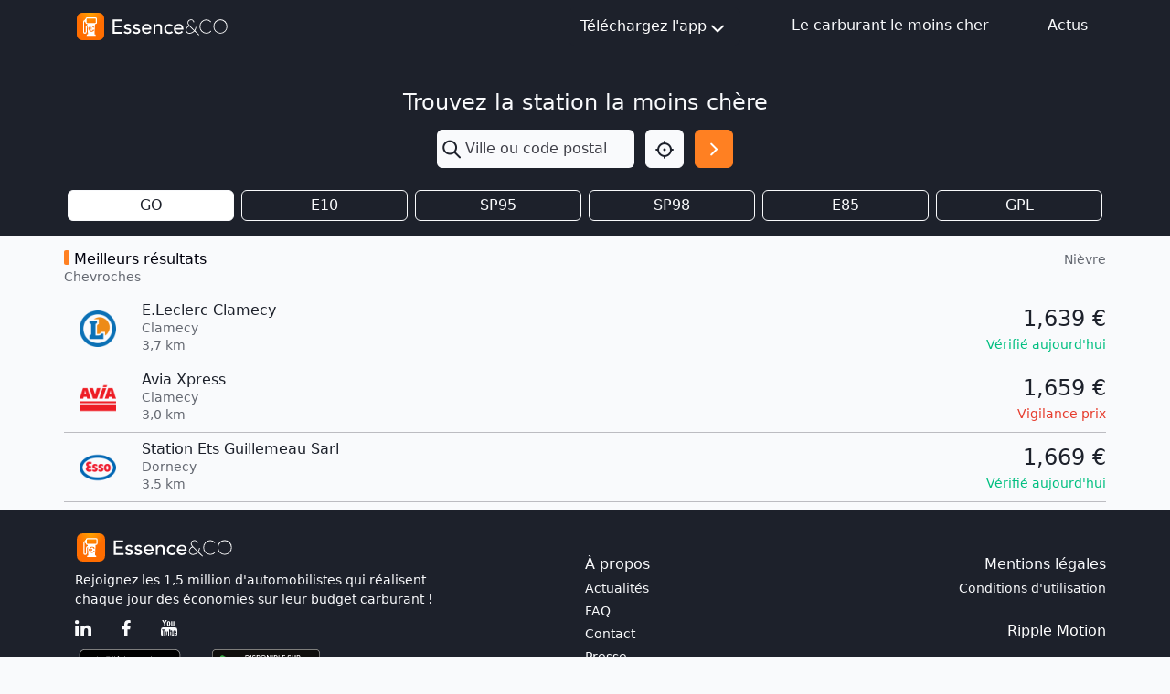

--- FILE ---
content_type: text/html; charset=utf-8
request_url: https://www.google.com/recaptcha/api2/aframe
body_size: 267
content:
<!DOCTYPE HTML><html><head><meta http-equiv="content-type" content="text/html; charset=UTF-8"></head><body><script nonce="6s3Mcw8WqHTTyXKCDn90uQ">/** Anti-fraud and anti-abuse applications only. See google.com/recaptcha */ try{var clients={'sodar':'https://pagead2.googlesyndication.com/pagead/sodar?'};window.addEventListener("message",function(a){try{if(a.source===window.parent){var b=JSON.parse(a.data);var c=clients[b['id']];if(c){var d=document.createElement('img');d.src=c+b['params']+'&rc='+(localStorage.getItem("rc::a")?sessionStorage.getItem("rc::b"):"");window.document.body.appendChild(d);sessionStorage.setItem("rc::e",parseInt(sessionStorage.getItem("rc::e")||0)+1);localStorage.setItem("rc::h",'1768621106628');}}}catch(b){}});window.parent.postMessage("_grecaptcha_ready", "*");}catch(b){}</script></body></html>